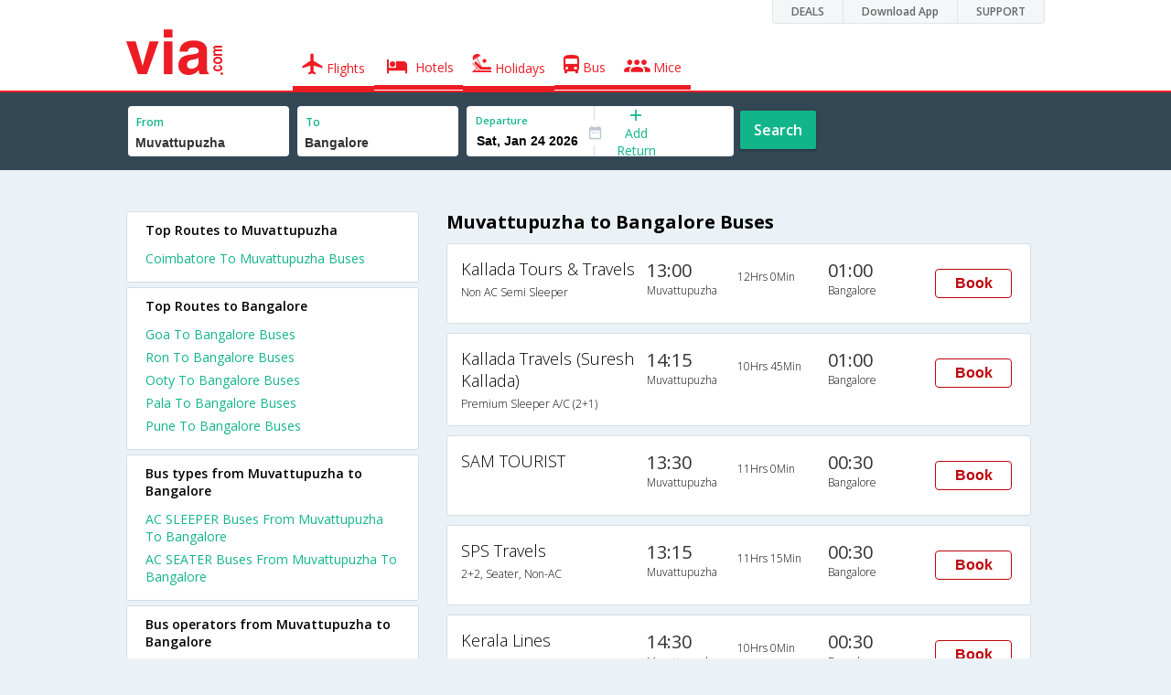

--- FILE ---
content_type: text/html
request_url: https://in.via.com/bus-tickets/from-muvattupuzha-to-bangalore
body_size: 6317
content:
<!doctype html><!--Set search box parameters--><html><head><meta http-equiv=Content-Type content="text/html; charset=utf-8"><meta charset=utf-8><meta name=format-detection content="telephone=no"><meta name=viewport content="width=device-width,initial-scale=1"><meta name=date content="Thu Dec 14 2017 23:54:38 GMT+0530 (IST)"><link href="//fonts.googleapis.com/css?family=Open+Sans:400,600,700,300,100" rel=stylesheet type=text/css><link rel=icon type=image/x-icon href=//images.via.com/static/img/general/favicon.ico><link rel=stylesheet href=//images.via.com/static/seo/static/stylesheets/via-seo.min.css><meta name=description content="Muvattupuzha to Bangalore Online Bus Booking . Muvattupuzha to Bangalore Volvo, AC & NON-AC Bus Ticket Booking Services. Lowest Fares on Muvattupuzha to Bangalore Bus Reservation| Via.com"><meta name=keywords content="Muvattupuzha to Bangalore bus ticket booking,Muvattupuzha to Bangalore buses,Muvattupuzha to Bangalore bus timing,Muvattupuzha to Bangalore bus tickets,Muvattupuzha to Bangalore bus,Muvattupuzha to Bangalore schedule, Muvattupuzha to Bangalore volvo,buses from Muvattupuzha to Bangalore"><title>Muvattupuzha to Bangalore Bus Tickets | Via.com</title><!-- Google Tag Manager --><script>_vaGTM = [];</script><script>(function(w,d,s,l,i){w[l]=w[l]||[];w[l].push({'gtm.start':
    new Date().getTime(),event:'gtm.js'});var f=d.getElementsByTagName(s)[0],
    j=d.createElement(s),dl=l!='dataLayer'?'&l='+l:'';j.async=true;j.src=
    'https://www.googletagmanager.com/gtm.js?id='+i+dl;f.parentNode.insertBefore(j,f);
})(window,document,'script','_vaGTM','GTM-TL9VJSJ');</script><!-- End Google Tag Manager --><script>var pageOpts = pageOpts || {};
    pageOpts.env = "in";
    pageOpts.viewType = 'DESKTOP';
    pageOpts.currency = 'INR';
    pageOpts.currentEnv = "in";
    pageOpts.sysDate = '';
    pageOpts.isB2CEnv = true;
    pageOpts.pageId = "BUS_TEMPLATE_FROM_A_TO_B";
    pageOpts.productType = "Bus";
    pageOpts.pageType = "seo";
    pageOpts.accessToken = "553f5767-373f-4d98-9e6d-08fa87400a42";
    if (_vaGTM) {
        _vaGTM.push({pageOpts: pageOpts});
    }</script></head><body class=bus-seo-body style="background-color: #ebf2f7"><header class="header u_white productsNav u_borderBottom u_gen-border-Btm-Red flt-wth m-hde"><div class=container><div class="row u_inlineblk u_width100 u_floatL"><div class="col-m-12 u_padL0 u_padR0"><div class="u_textR u_posR col-m-12 u_padL0 u_padR0"><div class="u_dispTable u_floatR hdr-curve-stick-border"><div class=customerNav><div><div class="element jsCustomerNavEl hideFromCustomer" id=DEALS><i class=secNavIcon></i> <a class=elementPad target=_blank href=/offers>DEALS</a></div><div class="element jsCustomerNavEl hideFromCustomer" id=DownloadApp><i class=secNavIcon></i> <a class=elementPad target=_blank href="http://play.google.com/store/apps/details?id=app.via&referrer=utm-country%3Did%26utm_source%3dHeader">Download App</a></div><div class="element jsCustomerNavEl hideFromCustomer" id=SUPPORT><i class=secNavIcon></i> <a class=elementPad target=_blank href=/contact-us>SUPPORT</a></div></div></div></div></div></div></div><div class="col-m-12 u_padL0 u_padR0"><div class="u_inlineblk col-m-2 u_padL0"><span class="icon-ViaLogo u_font50 u_clViaRed"></span></div><div class="u_inlineblk u_font14 col-m-10"><div class="u_padT16 u_clBlacklightbase hover-red u_font14 u_cursPoint u_floatL"><a class="u_txtDecoNone u_floatL product active" href=/flight-tickets><span class="u_pad10 u_floatL"><span class="icon nav-weight icon-flightProductNav"></span> Flights</span></a></div><div class="u_padT16 u_clBlacklightbase hover-red u_font14 u_cursPoint u_floatL"><a class="u_txtDecoNone u_floatL product active" href=/hotels><span class="u_pad10 u_floatL"><span class="icon nav-weight icon-hotelProductNav"></span> Hotels</span></a></div><div class="u_padT16 u_clBlacklightbase hover-red u_font14 u_cursPoint u_floatL"><a class="u_txtDecoNone u_floatL product active" href=/holidays><span class="u_pad10 u_floatL"><span class="icon nav-weight icon-holidayProductNav"></span> Holidays</span></a></div><div class="u_padT16 u_clBlacklightbase hover-red u_font14 u_cursPoint u_floatL"><a class="u_txtDecoNone u_floatL product active" href=/bus-tickets><span class="u_pad10 u_floatL"><span class="icon nav-weight icon-busProductNav"></span> Bus</span></a></div><div class="u_padT16 u_clBlacklightbase hover-red u_font14 u_cursPoint u_floatL"><a class="u_txtDecoNone u_floatL product active" href=/mice><span class="u_pad10 u_floatL"><span class="icon nav-weight icon-miceProductNav"></span> Mice</span></a></div></div></div></div></header><div class=d-hde><div class=via-m-header role=banner><a href=/bus-tickets class="via-header-cell via-logo-cell" data-ajax=false data-role=none target=_blank><span class=icon-ViaLogo></span> </a><span class="via-header-cell via-header-cell-text">Bus </span><a href=/bus-tickets class="via-header-cell via-logo-cell" data-ajax=false data-role=none style=float:right target=_blank><span class=icon-Search></span></a></div></div><div style=display:none class=isHomePageAv>{"isHomePage":true}</div><div style=display:none class=js-searchBoxOpts id=js-searchBoxOpts>{}</div><div style=display:none id=environmentVars>{}</div><div class="package-part v-bgbody flt-wth resBody" style="margin-bottom: 50px"><!--Set search box parameters--><div class="search-part flt-wth m-hde" id=busSearchBox><div class=container><div class=row id=journey><div class=main-destntion-details><span class=input-detail-box><label>From</label><input id=src type=text name=src placeholder="Type atleast 3 letters" data-isdomestic=true data-country="" class=seo-input value=Muvattupuzha tabindex=1 class=ui-autocomplete-input autocomplete=off> <input type=hidden class=placeCode id=srcId name=srcId value=1100823></span></div><div class=main-destntion-details><span class=input-detail-box><label>To</label><input id=dest type=text name=dest placeholder="Type atleast 3 letters" data-country="" value=Bangalore class=seo-input tabindex=2 class=ui-autocomplete-input> <input type=hidden class=placeCode id=destId name=destId value=3581></span></div><div class=pngr-dep-dest-part><div class="SLElement flex"><div class="u_inlineBlk flex justify-center direction-column border-right dateCont cInDateCont u_width50per"><label class="u_clViaGreen u_font11 u_padL10 u_fontW600">Departure</label><input type=text class="u_padL10 u_padB0 onward" placeholder="" name="" tabindex=2 data-date="" value="" id=departure></div><div class="u_inlineBlk calIconHolder" style=width:13px><span class=icon-Calendar></span></div><div class="u_inlineBlk u_posR u_width50per" id=""><div class="u_posR u_inlineBlk flex justify-center direction-column border-right u_width100 dateCont cInDateCont" style="display: none; height: 100%" id=returnEle><label class="u_clViaGreen u_font11 u_padL10 u_fontW600">Return</label><input type=text class="u_padL10 u_padB0 onward" placeholder="" name="" tabindex=2 data-date="" value="" id=return> <span class="u_posA icon-Close" style="right: 10px; color: #ED1C24"></span></div><div class="u_inlineBlk flex justify-center u_width47 direction-column dateCont cOutDateCont u_posA u_width100" style="height: 100%" id=addReturn><span class=u_textC><i class="icon-Plus u_font12 u_clViaGreen"></i> <span class="u_clViaGreen u_font14 u_dispBlock">Add Return</span></span></div></div></div></div><div class="search-btn search-journey u_cursPoint search-btn-part grn-btn u_fontW600 u_clWhite u_floatL u_marT10">Search</div></div></div></div><div class=flt-wth style=background:#EBF2F7><div class="container u_lnht1_5"><div class=row><!-- Operators and Results Data --><div class="col-x-12 col-m-8 col-m-push-4 u_marTB30	m-marTB0 m-pad0 m-mar0"><h1 class="u_font20 u_marB0 m-pad15Imp">Muvattupuzha to Bangalore Buses</h1><!--Bus Results --><div class="u_floatL u_padB25"><!--Result Strips --><div class="box u_padL15 u_pad5 flt-wth u_marT10 u_padT15 u_padB15 m-mar0" onclick=openBusSearchMobile();><div class="u_width33 u_floatL u_vertAlignTop m-width-25"><span class="u_dispBlock u_font18 u_fontW300 u_padB5">Kallada Tours & Travels</span> <span class="u_dispBlock u_font12 u_light-grey2 u_fontW300 m-ellipsis m-width100">Non AC Semi Sleeper</span></div><div class="u_width16 u_floatL u_vertAlignTop m-width-20"><span class="u_font20 u_fontW500 u_clViaGrey u_padB5">13:00</span> <span class="u_dispBlock u_font12 u_light-grey2 u_fontW300">Muvattupuzha</span></div><div class="u_width16 u_floatL u_padT12 m-width-20"><span class="u_dispBlock u_font12 u_fontW300">12Hrs 0Min</span></div><div class="u_width16 u_floatL u_vertAlignTop m-width-20"><span class="u_font20 u_fontW500 u_clViaGrey u_padB5">01:00</span> <span class="u_dispBlock u_font12 u_light-grey2 u_fontW300">Bangalore</span></div><div class="priceDiv u_floatR m-hde"><div class="u_inlineblk u_width35 u_vertAlignMiddle"><button class="bookCTA u_marB5 search-flight-btn">Book</button></div></div></div><div class="box u_padL15 u_pad5 flt-wth u_marT10 u_padT15 u_padB15 m-mar0" onclick=openBusSearchMobile();><div class="u_width33 u_floatL u_vertAlignTop m-width-25"><span class="u_dispBlock u_font18 u_fontW300 u_padB5">Kallada Travels (Suresh Kallada)</span> <span class="u_dispBlock u_font12 u_light-grey2 u_fontW300 m-ellipsis m-width100">Premium Sleeper A/C (2+1)</span></div><div class="u_width16 u_floatL u_vertAlignTop m-width-20"><span class="u_font20 u_fontW500 u_clViaGrey u_padB5">14:15</span> <span class="u_dispBlock u_font12 u_light-grey2 u_fontW300">Muvattupuzha</span></div><div class="u_width16 u_floatL u_padT12 m-width-20"><span class="u_dispBlock u_font12 u_fontW300">10Hrs 45Min</span></div><div class="u_width16 u_floatL u_vertAlignTop m-width-20"><span class="u_font20 u_fontW500 u_clViaGrey u_padB5">01:00</span> <span class="u_dispBlock u_font12 u_light-grey2 u_fontW300">Bangalore</span></div><div class="priceDiv u_floatR m-hde"><div class="u_inlineblk u_width35 u_vertAlignMiddle"><button class="bookCTA u_marB5 search-flight-btn">Book</button></div></div></div><div class="box u_padL15 u_pad5 flt-wth u_marT10 u_padT15 u_padB15 m-mar0" onclick=openBusSearchMobile();><div class="u_width33 u_floatL u_vertAlignTop m-width-25"><span class="u_dispBlock u_font18 u_fontW300 u_padB5">SAM TOURIST</span> <span class="u_dispBlock u_font12 u_light-grey2 u_fontW300 m-ellipsis m-width100"></span></div><div class="u_width16 u_floatL u_vertAlignTop m-width-20"><span class="u_font20 u_fontW500 u_clViaGrey u_padB5">13:30</span> <span class="u_dispBlock u_font12 u_light-grey2 u_fontW300">Muvattupuzha</span></div><div class="u_width16 u_floatL u_padT12 m-width-20"><span class="u_dispBlock u_font12 u_fontW300">11Hrs 0Min</span></div><div class="u_width16 u_floatL u_vertAlignTop m-width-20"><span class="u_font20 u_fontW500 u_clViaGrey u_padB5">00:30</span> <span class="u_dispBlock u_font12 u_light-grey2 u_fontW300">Bangalore</span></div><div class="priceDiv u_floatR m-hde"><div class="u_inlineblk u_width35 u_vertAlignMiddle"><button class="bookCTA u_marB5 search-flight-btn">Book</button></div></div></div><div class="box u_padL15 u_pad5 flt-wth u_marT10 u_padT15 u_padB15 m-mar0" onclick=openBusSearchMobile();><div class="u_width33 u_floatL u_vertAlignTop m-width-25"><span class="u_dispBlock u_font18 u_fontW300 u_padB5">SPS Travels</span> <span class="u_dispBlock u_font12 u_light-grey2 u_fontW300 m-ellipsis m-width100">2+2, Seater, Non-AC</span></div><div class="u_width16 u_floatL u_vertAlignTop m-width-20"><span class="u_font20 u_fontW500 u_clViaGrey u_padB5">13:15</span> <span class="u_dispBlock u_font12 u_light-grey2 u_fontW300">Muvattupuzha</span></div><div class="u_width16 u_floatL u_padT12 m-width-20"><span class="u_dispBlock u_font12 u_fontW300">11Hrs 15Min</span></div><div class="u_width16 u_floatL u_vertAlignTop m-width-20"><span class="u_font20 u_fontW500 u_clViaGrey u_padB5">00:30</span> <span class="u_dispBlock u_font12 u_light-grey2 u_fontW300">Bangalore</span></div><div class="priceDiv u_floatR m-hde"><div class="u_inlineblk u_width35 u_vertAlignMiddle"><button class="bookCTA u_marB5 search-flight-btn">Book</button></div></div></div><div class="box u_padL15 u_pad5 flt-wth u_marT10 u_padT15 u_padB15 m-mar0" onclick=openBusSearchMobile();><div class="u_width33 u_floatL u_vertAlignTop m-width-25"><span class="u_dispBlock u_font18 u_fontW300 u_padB5">Kerala Lines</span> <span class="u_dispBlock u_font12 u_light-grey2 u_fontW300 m-ellipsis m-width100">KPLY-BLR</span></div><div class="u_width16 u_floatL u_vertAlignTop m-width-20"><span class="u_font20 u_fontW500 u_clViaGrey u_padB5">14:30</span> <span class="u_dispBlock u_font12 u_light-grey2 u_fontW300">Muvattupuzha</span></div><div class="u_width16 u_floatL u_padT12 m-width-20"><span class="u_dispBlock u_font12 u_fontW300">10Hrs 0Min</span></div><div class="u_width16 u_floatL u_vertAlignTop m-width-20"><span class="u_font20 u_fontW500 u_clViaGrey u_padB5">00:30</span> <span class="u_dispBlock u_font12 u_light-grey2 u_fontW300">Bangalore</span></div><div class="priceDiv u_floatR m-hde"><div class="u_inlineblk u_width35 u_vertAlignMiddle"><button class="bookCTA u_marB5 search-flight-btn">Book</button></div></div></div><div class="box u_padL15 u_pad5 flt-wth u_marT10 u_padT15 u_padB15 m-mar0" onclick=openBusSearchMobile();><div class="u_width33 u_floatL u_vertAlignTop m-width-25"><span class="u_dispBlock u_font18 u_fontW300 u_padB5">Diya Travels</span> <span class="u_dispBlock u_font12 u_light-grey2 u_fontW300 m-ellipsis m-width100">2+2, Multi Axle Volvo, AC</span></div><div class="u_width16 u_floatL u_vertAlignTop m-width-20"><span class="u_font20 u_fontW500 u_clViaGrey u_padB5">14:00</span> <span class="u_dispBlock u_font12 u_light-grey2 u_fontW300">Muvattupuzha</span></div><div class="u_width16 u_floatL u_padT12 m-width-20"><span class="u_dispBlock u_font12 u_fontW300">10Hrs 30Min</span></div><div class="u_width16 u_floatL u_vertAlignTop m-width-20"><span class="u_font20 u_fontW500 u_clViaGrey u_padB5">00:30</span> <span class="u_dispBlock u_font12 u_light-grey2 u_fontW300">Bangalore</span></div><div class="priceDiv u_floatR m-hde"><div class="u_inlineblk u_width35 u_vertAlignMiddle"><button class="bookCTA u_marB5 search-flight-btn">Book</button></div></div></div><div class="box u_padL15 u_pad5 flt-wth u_marT10 u_padT15 u_padB15 m-mar0" onclick=openBusSearchMobile();><div class="u_width33 u_floatL u_vertAlignTop m-width-25"><span class="u_dispBlock u_font18 u_fontW300 u_padB5">Orange Tours & Travels</span> <span class="u_dispBlock u_font12 u_light-grey2 u_fontW300 m-ellipsis m-width100">COCHIN TO BANGLORE</span></div><div class="u_width16 u_floatL u_vertAlignTop m-width-20"><span class="u_font20 u_fontW500 u_clViaGrey u_padB5">13:30</span> <span class="u_dispBlock u_font12 u_light-grey2 u_fontW300">Muvattupuzha</span></div><div class="u_width16 u_floatL u_padT12 m-width-20"><span class="u_dispBlock u_font12 u_fontW300">12Hrs 0Min</span></div><div class="u_width16 u_floatL u_vertAlignTop m-width-20"><span class="u_font20 u_fontW500 u_clViaGrey u_padB5">01:30</span> <span class="u_dispBlock u_font12 u_light-grey2 u_fontW300">Bangalore</span></div><div class="priceDiv u_floatR m-hde"><div class="u_inlineblk u_width35 u_vertAlignMiddle"><button class="bookCTA u_marB5 search-flight-btn">Book</button></div></div></div><div class="box u_padL15 u_pad5 flt-wth u_marT10 u_padT15 u_padB15 m-mar0" onclick=openBusSearchMobile();><div class="u_width33 u_floatL u_vertAlignTop m-width-25"><span class="u_dispBlock u_font18 u_fontW300 u_padB5">Kerala lines </span><span class="u_dispBlock u_font12 u_light-grey2 u_fontW300 m-ellipsis m-width100">A/C Sleeper (2+1)</span></div><div class="u_width16 u_floatL u_vertAlignTop m-width-20"><span class="u_font20 u_fontW500 u_clViaGrey u_padB5">14:30</span> <span class="u_dispBlock u_font12 u_light-grey2 u_fontW300">Muvattupuzha</span></div><div class="u_width16 u_floatL u_padT12 m-width-20"><span class="u_dispBlock u_font12 u_fontW300">10Hrs 15Min</span></div><div class="u_width16 u_floatL u_vertAlignTop m-width-20"><span class="u_font20 u_fontW500 u_clViaGrey u_padB5">00:45</span> <span class="u_dispBlock u_font12 u_light-grey2 u_fontW300">Bangalore</span></div><div class="priceDiv u_floatR m-hde"><div class="u_inlineblk u_width35 u_vertAlignMiddle"><button class="bookCTA u_marB5 search-flight-btn">Book</button></div></div></div><div class="box u_padL15 u_pad5 flt-wth u_marT10 u_padT15 u_padB15 m-mar0" onclick=openBusSearchMobile();><div class="u_width33 u_floatL u_vertAlignTop m-width-25"><span class="u_dispBlock u_font18 u_fontW300 u_padB5">Atlas Travels</span> <span class="u_dispBlock u_font12 u_light-grey2 u_fontW300 m-ellipsis m-width100">Leyland Non A/C Semi Sleeper (2+2)</span></div><div class="u_width16 u_floatL u_vertAlignTop m-width-20"><span class="u_font20 u_fontW500 u_clViaGrey u_padB5">13:50</span> <span class="u_dispBlock u_font12 u_light-grey2 u_fontW300">Muvattupuzha</span></div><div class="u_width16 u_floatL u_padT12 m-width-20"><span class="u_dispBlock u_font12 u_fontW300">10Hrs 10Min</span></div><div class="u_width16 u_floatL u_vertAlignTop m-width-20"><span class="u_font20 u_fontW500 u_clViaGrey u_padB5">00:00</span> <span class="u_dispBlock u_font12 u_light-grey2 u_fontW300">Bangalore</span></div><div class="priceDiv u_floatR m-hde"><div class="u_inlineblk u_width35 u_vertAlignMiddle"><button class="bookCTA u_marB5 search-flight-btn">Book</button></div></div></div><div class="box u_padL15 u_pad5 flt-wth u_marT10 u_padT15 u_padB15 m-mar0" onclick=openBusSearchMobile();><div class="u_width33 u_floatL u_vertAlignTop m-width-25"><span class="u_dispBlock u_font18 u_fontW300 u_padB5">SPS Travels India</span> <span class="u_dispBlock u_font12 u_light-grey2 u_fontW300 m-ellipsis m-width100">Non A/c Seater (2+2)</span></div><div class="u_width16 u_floatL u_vertAlignTop m-width-20"><span class="u_font20 u_fontW500 u_clViaGrey u_padB5">13:15</span> <span class="u_dispBlock u_font12 u_light-grey2 u_fontW300">Muvattupuzha</span></div><div class="u_width16 u_floatL u_padT12 m-width-20"><span class="u_dispBlock u_font12 u_fontW300">11Hrs 15Min</span></div><div class="u_width16 u_floatL u_vertAlignTop m-width-20"><span class="u_font20 u_fontW500 u_clViaGrey u_padB5">00:30</span> <span class="u_dispBlock u_font12 u_light-grey2 u_fontW300">Bangalore</span></div><div class="priceDiv u_floatR m-hde"><div class="u_inlineblk u_width35 u_vertAlignMiddle"><button class="bookCTA u_marB5 search-flight-btn">Book</button></div></div></div><div class="box u_padL15 u_pad5 flt-wth u_marT10 u_padT15 u_padB15 m-mar0" onclick=openBusSearchMobile();><div class="u_width33 u_floatL u_vertAlignTop m-width-25"><span class="u_dispBlock u_font18 u_fontW300 u_padB5">SPS Travels India</span> <span class="u_dispBlock u_font12 u_light-grey2 u_fontW300 m-ellipsis m-width100">Non A/c Seater (2+2)</span></div><div class="u_width16 u_floatL u_vertAlignTop m-width-20"><span class="u_font20 u_fontW500 u_clViaGrey u_padB5">13:15</span> <span class="u_dispBlock u_font12 u_light-grey2 u_fontW300">Muvattupuzha</span></div><div class="u_width16 u_floatL u_padT12 m-width-20"><span class="u_dispBlock u_font12 u_fontW300">11Hrs 15Min</span></div><div class="u_width16 u_floatL u_vertAlignTop m-width-20"><span class="u_font20 u_fontW500 u_clViaGrey u_padB5">00:30</span> <span class="u_dispBlock u_font12 u_light-grey2 u_fontW300">Bangalore</span></div><div class="priceDiv u_floatR m-hde"><div class="u_inlineblk u_width35 u_vertAlignMiddle"><button class="bookCTA u_marB5 search-flight-btn">Book</button></div></div></div><!--Result strips end --></div><h2 class="u_font20 u_marB10 heading">FAQ about Buses from Muvattupuzha to Bangalore</h2><div class="faqs u_pad20"><p class="u_font14 u_textJ ques" style="font-weight: 600">Q. When does the first bus leave from Muvattupuzha to Bangalore?</p><p class="u_font14 u_textJ ques">A. The first bus from Muvattupuzha to Bangalore leaves at 10:45 and is operated by Alhind Tours and Travels Pvt Ltd.</p><p class="u_font14 u_textJ ques" style="font-weight: 600">Q. When does the last bus leave from Muvattupuzha to Bangalore?</p><p class="u_font14 u_textJ ques">A. The last bus from Muvattupuzha to Bangalore leaves at 16:00 and is operated by KALLADA TOURS & TRAVELS.</p><p class="u_font14 u_textJ ques" style="font-weight: 600">Q. How many buses are plying from Muvattupuzha to Bangalore every day?</p><p class="u_font14 u_textJ ques">A. There are 18 buses that ply from Muvattupuzha to Bangalore every day.</p><p class="u_font14 u_textJ ques" style="font-weight: 600">Q. How much time does it take to reach Bangalore from Muvattupuzha by road?</p><p class="u_font14 u_textJ ques">A. It takes 9Hrs 0Min to reach Bangalore from Muvattupuzha by road.</p><p class="u_font14 u_textJ ques" style="font-weight: 600">Q. What is the lowest price for a Muvattupuzha to Bangalore bus ticket?</p><p class="u_font14 u_textJ ques">A. The lowest price for a Muvattupuzha to Bangalore bus ticket is Rs. 600.0</p><p class="u_font14 u_textJ ques" style="font-weight: 600">Q. How many bus operators are there in the Muvattupuzha to Bangalore route?</p><p class="u_font14 u_textJ ques">A. At present, there are 18 bus operators in the Muvattupuzha to Bangalore route.</p></div><!--CMS data section --></div><div class="col-x-12 col-m-4 col-m-pull-8 u_marT40 u_padL0"><div class="box u_padtb10lr20 u_marT5 u_floatL"><h2 class="u_font14 u_floatL u_dispBlock u_mar0 u_padB12 u_fontW600">Top Routes to Muvattupuzha</h2><a href=/bus-tickets/from-coimbatore-to-muvattupuzha class="u_font14 u_fontW400 u_padB6 flt-wth u_clViaGreen u_txtDecoNone" target=_blank>Coimbatore To Muvattupuzha Buses</a></div><div class="box u_padtb10lr20 u_marT5 u_floatL"><h2 class="u_font14 u_floatL u_dispBlock u_mar0 u_padB12 u_fontW600">Top Routes to Bangalore</h2><a href=/bus-tickets/from-goa-to-bangalore class="u_font14 u_fontW400 u_padB6 flt-wth u_clViaGreen u_txtDecoNone" target=_blank>Goa To Bangalore Buses </a><a href=/bus-tickets/from-ron-to-bangalore class="u_font14 u_fontW400 u_padB6 flt-wth u_clViaGreen u_txtDecoNone" target=_blank>Ron To Bangalore Buses </a><a href=/bus-tickets/from-ooty-to-bangalore class="u_font14 u_fontW400 u_padB6 flt-wth u_clViaGreen u_txtDecoNone" target=_blank>Ooty To Bangalore Buses </a><a href=/bus-tickets/from-pala-to-bangalore class="u_font14 u_fontW400 u_padB6 flt-wth u_clViaGreen u_txtDecoNone" target=_blank>Pala To Bangalore Buses </a><a href=/bus-tickets/from-pune-to-bangalore class="u_font14 u_fontW400 u_padB6 flt-wth u_clViaGreen u_txtDecoNone" target=_blank>Pune To Bangalore Buses</a></div><div class="box u_padtb10lr20 u_marT5 u_floatL"><h2 class="u_font14 u_floatL u_dispBlock u_mar0 u_padB12 u_fontW600">Bus types from Muvattupuzha to Bangalore</h2><a href=/bus-tickets/ac-sleeper-from-muvattupuzha-to-bangalore class="u_font14 u_fontW400 u_padB6 flt-wth u_clViaGreen u_txtDecoNone" target=_blank>AC SLEEPER Buses From Muvattupuzha To Bangalore </a><a href=/bus-tickets/ac-seater-from-muvattupuzha-to-bangalore class="u_font14 u_fontW400 u_padB6 flt-wth u_clViaGreen u_txtDecoNone" target=_blank>AC SEATER Buses From Muvattupuzha To Bangalore</a></div><div class="box u_padtb10lr20 u_marT5 u_floatL"><h2 class="u_font14 u_floatL u_dispBlock u_mar0 u_padB12 u_fontW600">Bus operators from Muvattupuzha to Bangalore</h2><a href=/bus-tickets/kallada-tours-&-travels-buses-from-muvattupuzha-to-bangalore class="u_font14 u_fontW400 u_padB6 flt-wth u_clViaGreen u_txtDecoNone" target=_blank>Kallada Tours & Travels Buses From Muvattupuzha To Bangalore</a> <a href=/bus-tickets/kallada-travels-(suresh-kallada)-buses-from-muvattupuzha-to-bangalore class="u_font14 u_fontW400 u_padB6 flt-wth u_clViaGreen u_txtDecoNone" target=_blank>Kallada Travels (Suresh Kallada) Buses From Muvattupuzha To Bangalore</a> <a href=/bus-tickets/sam--tourist-buses-from-muvattupuzha-to-bangalore class="u_font14 u_fontW400 u_padB6 flt-wth u_clViaGreen u_txtDecoNone" target=_blank>SAM TOURIST Buses From Muvattupuzha To Bangalore</a> <a href=/bus-tickets/sps-travels-buses-from-muvattupuzha-to-bangalore class="u_font14 u_fontW400 u_padB6 flt-wth u_clViaGreen u_txtDecoNone" target=_blank>SPS Travels Buses From Muvattupuzha To Bangalore</a> <a href=/bus-tickets/kerala-lines-buses-from-muvattupuzha-to-bangalore class="u_font14 u_fontW400 u_padB6 flt-wth u_clViaGreen u_txtDecoNone" target=_blank>Kerala Lines Buses From Muvattupuzha To Bangalore</a> <a href=/bus-tickets/diya-travels-buses-from-muvattupuzha-to-bangalore class="u_font14 u_fontW400 u_padB6 flt-wth u_clViaGreen u_txtDecoNone" target=_blank>Diya Travels Buses From Muvattupuzha To Bangalore</a> <a href=/bus-tickets/orange-tours-&-travels-buses-from-muvattupuzha-to-bangalore class="u_font14 u_fontW400 u_padB6 flt-wth u_clViaGreen u_txtDecoNone" target=_blank>Orange Tours & Travels Buses From Muvattupuzha To Bangalore</a> <a href=/bus-tickets/kerala--lines--buses-from-muvattupuzha-to-bangalore class="u_font14 u_fontW400 u_padB6 flt-wth u_clViaGreen u_txtDecoNone" target=_blank>Kerala lines Buses From Muvattupuzha To Bangalore</a> <a href=/bus-tickets/atlas-travels-buses-from-muvattupuzha-to-bangalore class="u_font14 u_fontW400 u_padB6 flt-wth u_clViaGreen u_txtDecoNone" target=_blank>Atlas Travels Buses From Muvattupuzha To Bangalore</a> <a href=/bus-tickets/sps-travels-india-buses-from-muvattupuzha-to-bangalore class="u_font14 u_fontW400 u_padB6 flt-wth u_clViaGreen u_txtDecoNone" target=_blank>SPS Travels India Buses From Muvattupuzha To Bangalore</a></div><div class="box u_padtb10lr20 u_marT5 u_floatL"><h2 class="u_font14 u_floatL u_dispBlock u_mar0 u_padB12 u_fontW600">Hotels in Bangalore</h2><a href=/hotels/india/1-star-hotels-in-bangalore class="u_font14 u_fontW400 u_padB6 flt-wth u_clViaGreen u_txtDecoNone txt-capitalize" target=_blank>1 star hotels in bangalore </a><a href=/hotels/india/2-star-hotels-in-bangalore class="u_font14 u_fontW400 u_padB6 flt-wth u_clViaGreen u_txtDecoNone txt-capitalize" target=_blank>2 star hotels in bangalore </a><a href=/hotels/india/3-star-hotels-in-bangalore class="u_font14 u_fontW400 u_padB6 flt-wth u_clViaGreen u_txtDecoNone txt-capitalize" target=_blank>3 star hotels in bangalore </a><a href=/hotels/india/4-star-hotels-in-bangalore class="u_font14 u_fontW400 u_padB6 flt-wth u_clViaGreen u_txtDecoNone txt-capitalize" target=_blank>4 star hotels in bangalore </a><a href=/hotels/india/5-star-hotels-in-bangalore class="u_font14 u_fontW400 u_padB6 flt-wth u_clViaGreen u_txtDecoNone txt-capitalize" target=_blank>5 star hotels in bangalore </a><a href=/hotels/india/budget-hotels-in-bangalore class="u_font14 u_fontW400 u_padB6 flt-wth u_clViaGreen u_txtDecoNone txt-capitalize" target=_blank>budget hotels in bangalore </a><a href=/hotels/india/cheap-hotels-in-bangalore class="u_font14 u_fontW400 u_padB6 flt-wth u_clViaGreen u_txtDecoNone txt-capitalize" target=_blank>cheap hotels in bangalore </a><a href=/hotels/india/luxury-hotels-in-bangalore class="u_font14 u_fontW400 u_padB6 flt-wth u_clViaGreen u_txtDecoNone txt-capitalize" target=_blank>luxury hotels in bangalore</a></div><div class="box u_padtb10lr20 u_marT5 u_floatL"><h2 class="u_font14 u_floatL u_dispBlock u_mar0 u_padB12 u_fontW600">Top Routes from Bangalore</h2><a href=/bus-tickets/from-bangalore-to-hyderabad class="u_font14 u_fontW400 u_padB6 flt-wth u_clViaGreen u_txtDecoNone" target=_blank>Bangalore To Hyderabad Buses </a><a href=/bus-tickets/from-bangalore-to-hubli class="u_font14 u_fontW400 u_padB6 flt-wth u_clViaGreen u_txtDecoNone" target=_blank>Bangalore To Hubli Buses </a><a href=/bus-tickets/from-bangalore-to-chennai class="u_font14 u_fontW400 u_padB6 flt-wth u_clViaGreen u_txtDecoNone" target=_blank>Bangalore To Chennai Buses </a><a href=/bus-tickets/from-bangalore-to-belgaum class="u_font14 u_fontW400 u_padB6 flt-wth u_clViaGreen u_txtDecoNone" target=_blank>Bangalore To Belgaum Buses </a><a href=/bus-tickets/from-bangalore-to-tirupati class="u_font14 u_fontW400 u_padB6 flt-wth u_clViaGreen u_txtDecoNone" target=_blank>Bangalore To Tirupati Buses </a><a href=/bus-tickets/from-bangalore-to-vijayawada class="u_font14 u_fontW400 u_padB6 flt-wth u_clViaGreen u_txtDecoNone" target=_blank>Bangalore To Vijayawada Buses </a><a href=/bus-tickets/from-bangalore-to-mangalore class="u_font14 u_fontW400 u_padB6 flt-wth u_clViaGreen u_txtDecoNone" target=_blank>Bangalore To Mangalore Buses </a><a href=/bus-tickets/from-bangalore-to-dharwad class="u_font14 u_fontW400 u_padB6 flt-wth u_clViaGreen u_txtDecoNone" target=_blank>Bangalore To Dharwad Buses </a><a href=/bus-tickets/from-bangalore-to-mumbai class="u_font14 u_fontW400 u_padB6 flt-wth u_clViaGreen u_txtDecoNone" target=_blank>Bangalore To Mumbai Buses </a><a href=/bus-tickets/from-bangalore-to-coimbatore class="u_font14 u_fontW400 u_padB6 flt-wth u_clViaGreen u_txtDecoNone" target=_blank>Bangalore To Coimbatore Buses</a></div></div></div></div></div><div class="searchbtn d-hde" style="position: fixed;text-align: center;width: 100%;bottom: 0"><a class="vm-buttons search-btn" id=search-flight-btn href=/bus-tickets data-role=none data-ajax=false style="text-decoration: none;width: 100%;margin: 0px !important;font-size: 23px;border-radius: 0px;background: #ED1C24;color: white;padding: 15px 5px;text-align: center;box-shadow: 1px 2px 4px #666;border-radius: 3px;display: block">View Best Offers</a></div></div><div id=footerCont class=m-hde><!-- footer  --><div class="footer preFooter"><div class=container><div class=content><div class="group appsLink IN"><div class="inBlk u_width43"><h4>Download Via Mobile App & Get Amazing Discounts</h4><ul><li><a href="//play.google.com/store/apps/details?id=app.via&referrer=utm_source%3Dwebsitefooter" target=_blank><div class=GooglePlay-small></div></a></li><li><a href=//appsto.re/in/r6qG9.i target=_blank><div class=Istore-small></div></a></li></ul></div><div class="inBlk countryLinks u_width28"><h4>Country</h4><div class=countryList><div id=selectedList class=selectedList><div class="sprite India"></div>India <span class=low></span></div><div class=list id=listCont style=display:none><div class=eachCon><div class="sprite Singapore"></div><a href=//sg.via.com>Singapore</a></div><div class=eachCon><div class="sprite Indonesia"></div><a href=//www.via.id>Indonesia</a></div><div class=eachCon><div class="sprite Philippines"></div><a href=//via.com.ph>Philippines</a></div><div class=eachCon><div class="sprite UAE"></div><a href=//ae.via.com>UAE</a></div><div class=eachCon><div class="sprite India"></div><a href=//in.via.com>India</a></div><div class=eachCon><div class="sprite Thailand"></div><a href=//th.via.com>Thailand</a></div><div class=eachCon><div class="sprite Oman"></div><a href=//om.via.com>Oman</a></div><div class=eachCon><div class="sprite Saudi Arabia"></div><a href=//sa.via.com>Saudi Arabia</a></div><div class=eachCon><div class="sprite Hong Kong"></div><a href=//hk.via.com>Hong Kong</a></div></div></div></div><div class="inBlk socialMedia u_width28"><h4>Follow Us</h4><ul><a href=//www.facebook.com/viadotcom target=_blank><li class=fb></li></a><a href=//twitter.com/viadotcom target=_blank><li class=twt></li></a><a href=//www.youtube.com/user/ViadotcomOfficial target=_blank><li class=youTube></li></a><a href=//instagram.com/viadotcom/ target=_blank><li class=instagram></li></a><a href=//www.linkedin.com/company/via-com target=_blank><li class=linkedIn></li></a><a href=//plus.google.com/+viadotcom target=_blank><li class=googleP></li></a></ul></div></div></div></div></div><div class=footer><div class=container><div class=content><div class=group><div class=partition><ul><li class=head>Company</li><li><a href="/about?type=Us" target=_blank>About Us</a></li><li><a href="/about?type=Directors" target=_blank>Board of Directors</a></li><li><a href="/about?type=Press" target=_blank>Press</a></li><li><a href="/about?type=Investor" target=_blank>Investors</a></li></ul></div><div class="partition products-and-services"><ul><li class=head>Products & Services</li><li><a href=/flight-tickets target=_blank>Flights</a></li><li><a href=/hotels target=_blank>Hotels</a></li><li><a href=/holidays target=_blank>Holidays</a></li><li><a href=/bus-tickets target=_blank>Bus</a></li><li><a href=/mice target=_blank>Mice</a></li></ul></div><div class="partition support"><ul><li class=head>Support</li><li><a href=https://in.via.com/contact-us target=_blank>Contact</a></li><li><a href=http://blog.via.com/ target=_blank>Blog</a></li></ul></div><div class="partition Policies"><ul><li class=head>Policies&Terms</li><li><a href="https://in.via.com/static/csr_privacy_policy.html?v=01042016" target=_blank>CSR Policy</a></li><li><a href=https://in.via.com/static/privacypolicy.html target=_blank>Privacy Policy</a></li><li><a href=https://in.via.com/static/viacomterms.html target=_blank>Terms of Use</a></li><li><a href=http://blog.via.com/via-bug-bounty-program/ target=_blank>Bug Bounty</a></li></ul></div><div class="partition Suppliers"><ul><li class=head>For Suppliers & Affliates</li><li><a href=https://cards.via.com/viakeys target=_blank>Add Hotel</a></li><li><a href="http://www.viaworld.in/bdo?action1=MY_ACCOUNTS" target=_blank>Travel Agents</a></li><li><a href="https://corp.via.com/enterprise?utm_source=via&utm_medium=homepage&utm_campaign=signin-link#/" target=_blank>Corporates</a></li></ul></div></div><div class="group partners IN"><div class=inBlk><p></p><ul><li><div class="spriteIN PCI u_curPointer" onclick="JS_UTIL.CCPopUp('//seal.controlcase.com/', 3725135228);"></div></li></ul></div><div class="inBlk u_marR15"><p>Member Of</p><ul><li><div class="spriteIN IATA"></div></li><li><div class="spriteIN PATA"></div></li><li><div class="spriteIN TAFI"></div></li><li><div class="spriteIN TAAI"></div></li></ul></div><div class=inBlk><p>We Accept</p><ul><li class=u_marR10><i class="icon-Mastercard u_font22"></i></li><li class=u_marR10><i class="icon-Maestro u_font22"></i></li><li class=u_marR10><i class="icon-Visa u_font22"></i></li><li class=u_marR10><i class="icon-Amex u_font22"></i></li><li class=u_marR10><i class="icon-Rupay u_font22"></i></li></ul></div><div class=inBlk><p>Partners</p><div class="spriteIN TripAdviser-logo-grey"></div></div></div><div class="group clrbth"><p class=copyright>&copy; 2017 Via.com. All Rights Reserved</p></div></div></div></div></div><script src=//images.via.com/static/seo/static/js/min/jqueryMain.js></script><script>$( document ).ready( function(){
        //    Set departure date
        $(function () {
            var currDate = JS_UTIL.adjustDate({days: 7}, new Date());
            depDate = DATE_FORMATTER.format(currDate, "ddd, mmm dd yyyy");
            var dataODate = DATE_FORMATTER.format(currDate, "mm/dd/yyyy");
            $('#departure').attr("data-date", dataODate.date);
            $('#departure').val(depDate.date);
        });

        function openBusSearchMobile() {
            if (navigator.userAgent.match(/Android/i)
                || navigator.userAgent.match(/webOS/i)
                || navigator.userAgent.match(/iPhone/i)
                || navigator.userAgent.match(/iPad/i)
                || navigator.userAgent.match(/iPod/i)
                || navigator.userAgent.match(/BlackBerry/i)
                || navigator.userAgent.match(/Windows Phone/i)
            ) {
                window.location.href = "/bus-tickets";
            }
        }

        $('.bookCTA').click(function() {
            $('.search-btn').trigger('click')
        });
    })</script><script src=//images.via.com/static/seo/static/js/min/utils.js></script><script>$(function(){
        $('#selectedList').click(function(){
            $('#listCont').toggle();
        });
        $('body').mouseup(function(e){
            var container  = $("#listCont");
            if(!container.is(e.target) && container.has(e.target).length === 0 && e.target !== $('#selectedList')[0]){
                container.hide();
            }
        });
    });</script><script src=https://apis.google.com/js/client:platform.js async defer=defer></script><script src=//images.via.com/static/seo/static/js/min/seoBus.js></script></body></html>